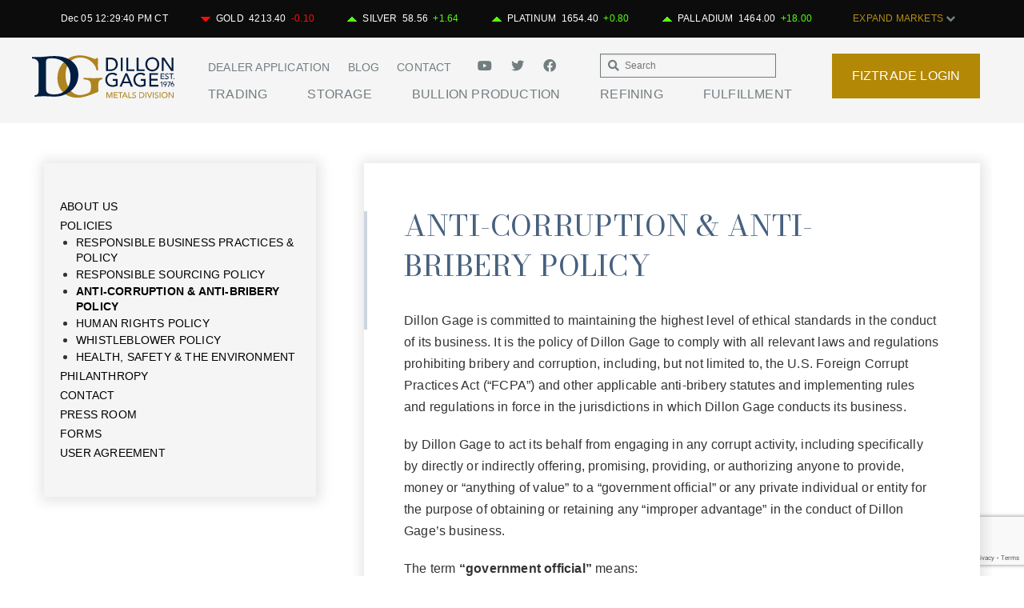

--- FILE ---
content_type: text/html; charset=utf-8
request_url: https://www.google.com/recaptcha/api2/anchor?ar=1&k=6LeMA7sZAAAAAIy36aUMzHrYWSwxzxPgFSE1XMTS&co=aHR0cHM6Ly9kaWxsb25nYWdlLmNvbTo0NDM.&hl=en&v=-PgDGgfmUF0ySmnjMTJjzqak&size=invisible&anchor-ms=20000&execute-ms=15000&cb=7rndez618bdo
body_size: 45761
content:
<!DOCTYPE HTML><html dir="ltr" lang="en"><head><meta http-equiv="Content-Type" content="text/html; charset=UTF-8">
<meta http-equiv="X-UA-Compatible" content="IE=edge">
<title>reCAPTCHA</title>
<style type="text/css">
/* cyrillic-ext */
@font-face {
  font-family: 'Roboto';
  font-style: normal;
  font-weight: 400;
  src: url(//fonts.gstatic.com/s/roboto/v18/KFOmCnqEu92Fr1Mu72xKKTU1Kvnz.woff2) format('woff2');
  unicode-range: U+0460-052F, U+1C80-1C8A, U+20B4, U+2DE0-2DFF, U+A640-A69F, U+FE2E-FE2F;
}
/* cyrillic */
@font-face {
  font-family: 'Roboto';
  font-style: normal;
  font-weight: 400;
  src: url(//fonts.gstatic.com/s/roboto/v18/KFOmCnqEu92Fr1Mu5mxKKTU1Kvnz.woff2) format('woff2');
  unicode-range: U+0301, U+0400-045F, U+0490-0491, U+04B0-04B1, U+2116;
}
/* greek-ext */
@font-face {
  font-family: 'Roboto';
  font-style: normal;
  font-weight: 400;
  src: url(//fonts.gstatic.com/s/roboto/v18/KFOmCnqEu92Fr1Mu7mxKKTU1Kvnz.woff2) format('woff2');
  unicode-range: U+1F00-1FFF;
}
/* greek */
@font-face {
  font-family: 'Roboto';
  font-style: normal;
  font-weight: 400;
  src: url(//fonts.gstatic.com/s/roboto/v18/KFOmCnqEu92Fr1Mu4WxKKTU1Kvnz.woff2) format('woff2');
  unicode-range: U+0370-0377, U+037A-037F, U+0384-038A, U+038C, U+038E-03A1, U+03A3-03FF;
}
/* vietnamese */
@font-face {
  font-family: 'Roboto';
  font-style: normal;
  font-weight: 400;
  src: url(//fonts.gstatic.com/s/roboto/v18/KFOmCnqEu92Fr1Mu7WxKKTU1Kvnz.woff2) format('woff2');
  unicode-range: U+0102-0103, U+0110-0111, U+0128-0129, U+0168-0169, U+01A0-01A1, U+01AF-01B0, U+0300-0301, U+0303-0304, U+0308-0309, U+0323, U+0329, U+1EA0-1EF9, U+20AB;
}
/* latin-ext */
@font-face {
  font-family: 'Roboto';
  font-style: normal;
  font-weight: 400;
  src: url(//fonts.gstatic.com/s/roboto/v18/KFOmCnqEu92Fr1Mu7GxKKTU1Kvnz.woff2) format('woff2');
  unicode-range: U+0100-02BA, U+02BD-02C5, U+02C7-02CC, U+02CE-02D7, U+02DD-02FF, U+0304, U+0308, U+0329, U+1D00-1DBF, U+1E00-1E9F, U+1EF2-1EFF, U+2020, U+20A0-20AB, U+20AD-20C0, U+2113, U+2C60-2C7F, U+A720-A7FF;
}
/* latin */
@font-face {
  font-family: 'Roboto';
  font-style: normal;
  font-weight: 400;
  src: url(//fonts.gstatic.com/s/roboto/v18/KFOmCnqEu92Fr1Mu4mxKKTU1Kg.woff2) format('woff2');
  unicode-range: U+0000-00FF, U+0131, U+0152-0153, U+02BB-02BC, U+02C6, U+02DA, U+02DC, U+0304, U+0308, U+0329, U+2000-206F, U+20AC, U+2122, U+2191, U+2193, U+2212, U+2215, U+FEFF, U+FFFD;
}
/* cyrillic-ext */
@font-face {
  font-family: 'Roboto';
  font-style: normal;
  font-weight: 500;
  src: url(//fonts.gstatic.com/s/roboto/v18/KFOlCnqEu92Fr1MmEU9fCRc4AMP6lbBP.woff2) format('woff2');
  unicode-range: U+0460-052F, U+1C80-1C8A, U+20B4, U+2DE0-2DFF, U+A640-A69F, U+FE2E-FE2F;
}
/* cyrillic */
@font-face {
  font-family: 'Roboto';
  font-style: normal;
  font-weight: 500;
  src: url(//fonts.gstatic.com/s/roboto/v18/KFOlCnqEu92Fr1MmEU9fABc4AMP6lbBP.woff2) format('woff2');
  unicode-range: U+0301, U+0400-045F, U+0490-0491, U+04B0-04B1, U+2116;
}
/* greek-ext */
@font-face {
  font-family: 'Roboto';
  font-style: normal;
  font-weight: 500;
  src: url(//fonts.gstatic.com/s/roboto/v18/KFOlCnqEu92Fr1MmEU9fCBc4AMP6lbBP.woff2) format('woff2');
  unicode-range: U+1F00-1FFF;
}
/* greek */
@font-face {
  font-family: 'Roboto';
  font-style: normal;
  font-weight: 500;
  src: url(//fonts.gstatic.com/s/roboto/v18/KFOlCnqEu92Fr1MmEU9fBxc4AMP6lbBP.woff2) format('woff2');
  unicode-range: U+0370-0377, U+037A-037F, U+0384-038A, U+038C, U+038E-03A1, U+03A3-03FF;
}
/* vietnamese */
@font-face {
  font-family: 'Roboto';
  font-style: normal;
  font-weight: 500;
  src: url(//fonts.gstatic.com/s/roboto/v18/KFOlCnqEu92Fr1MmEU9fCxc4AMP6lbBP.woff2) format('woff2');
  unicode-range: U+0102-0103, U+0110-0111, U+0128-0129, U+0168-0169, U+01A0-01A1, U+01AF-01B0, U+0300-0301, U+0303-0304, U+0308-0309, U+0323, U+0329, U+1EA0-1EF9, U+20AB;
}
/* latin-ext */
@font-face {
  font-family: 'Roboto';
  font-style: normal;
  font-weight: 500;
  src: url(//fonts.gstatic.com/s/roboto/v18/KFOlCnqEu92Fr1MmEU9fChc4AMP6lbBP.woff2) format('woff2');
  unicode-range: U+0100-02BA, U+02BD-02C5, U+02C7-02CC, U+02CE-02D7, U+02DD-02FF, U+0304, U+0308, U+0329, U+1D00-1DBF, U+1E00-1E9F, U+1EF2-1EFF, U+2020, U+20A0-20AB, U+20AD-20C0, U+2113, U+2C60-2C7F, U+A720-A7FF;
}
/* latin */
@font-face {
  font-family: 'Roboto';
  font-style: normal;
  font-weight: 500;
  src: url(//fonts.gstatic.com/s/roboto/v18/KFOlCnqEu92Fr1MmEU9fBBc4AMP6lQ.woff2) format('woff2');
  unicode-range: U+0000-00FF, U+0131, U+0152-0153, U+02BB-02BC, U+02C6, U+02DA, U+02DC, U+0304, U+0308, U+0329, U+2000-206F, U+20AC, U+2122, U+2191, U+2193, U+2212, U+2215, U+FEFF, U+FFFD;
}
/* cyrillic-ext */
@font-face {
  font-family: 'Roboto';
  font-style: normal;
  font-weight: 900;
  src: url(//fonts.gstatic.com/s/roboto/v18/KFOlCnqEu92Fr1MmYUtfCRc4AMP6lbBP.woff2) format('woff2');
  unicode-range: U+0460-052F, U+1C80-1C8A, U+20B4, U+2DE0-2DFF, U+A640-A69F, U+FE2E-FE2F;
}
/* cyrillic */
@font-face {
  font-family: 'Roboto';
  font-style: normal;
  font-weight: 900;
  src: url(//fonts.gstatic.com/s/roboto/v18/KFOlCnqEu92Fr1MmYUtfABc4AMP6lbBP.woff2) format('woff2');
  unicode-range: U+0301, U+0400-045F, U+0490-0491, U+04B0-04B1, U+2116;
}
/* greek-ext */
@font-face {
  font-family: 'Roboto';
  font-style: normal;
  font-weight: 900;
  src: url(//fonts.gstatic.com/s/roboto/v18/KFOlCnqEu92Fr1MmYUtfCBc4AMP6lbBP.woff2) format('woff2');
  unicode-range: U+1F00-1FFF;
}
/* greek */
@font-face {
  font-family: 'Roboto';
  font-style: normal;
  font-weight: 900;
  src: url(//fonts.gstatic.com/s/roboto/v18/KFOlCnqEu92Fr1MmYUtfBxc4AMP6lbBP.woff2) format('woff2');
  unicode-range: U+0370-0377, U+037A-037F, U+0384-038A, U+038C, U+038E-03A1, U+03A3-03FF;
}
/* vietnamese */
@font-face {
  font-family: 'Roboto';
  font-style: normal;
  font-weight: 900;
  src: url(//fonts.gstatic.com/s/roboto/v18/KFOlCnqEu92Fr1MmYUtfCxc4AMP6lbBP.woff2) format('woff2');
  unicode-range: U+0102-0103, U+0110-0111, U+0128-0129, U+0168-0169, U+01A0-01A1, U+01AF-01B0, U+0300-0301, U+0303-0304, U+0308-0309, U+0323, U+0329, U+1EA0-1EF9, U+20AB;
}
/* latin-ext */
@font-face {
  font-family: 'Roboto';
  font-style: normal;
  font-weight: 900;
  src: url(//fonts.gstatic.com/s/roboto/v18/KFOlCnqEu92Fr1MmYUtfChc4AMP6lbBP.woff2) format('woff2');
  unicode-range: U+0100-02BA, U+02BD-02C5, U+02C7-02CC, U+02CE-02D7, U+02DD-02FF, U+0304, U+0308, U+0329, U+1D00-1DBF, U+1E00-1E9F, U+1EF2-1EFF, U+2020, U+20A0-20AB, U+20AD-20C0, U+2113, U+2C60-2C7F, U+A720-A7FF;
}
/* latin */
@font-face {
  font-family: 'Roboto';
  font-style: normal;
  font-weight: 900;
  src: url(//fonts.gstatic.com/s/roboto/v18/KFOlCnqEu92Fr1MmYUtfBBc4AMP6lQ.woff2) format('woff2');
  unicode-range: U+0000-00FF, U+0131, U+0152-0153, U+02BB-02BC, U+02C6, U+02DA, U+02DC, U+0304, U+0308, U+0329, U+2000-206F, U+20AC, U+2122, U+2191, U+2193, U+2212, U+2215, U+FEFF, U+FFFD;
}

</style>
<link rel="stylesheet" type="text/css" href="https://www.gstatic.com/recaptcha/releases/-PgDGgfmUF0ySmnjMTJjzqak/styles__ltr.css">
<script nonce="Ded-GqsaSFlZJfmcAvxBGA" type="text/javascript">window['__recaptcha_api'] = 'https://www.google.com/recaptcha/api2/';</script>
<script type="text/javascript" src="https://www.gstatic.com/recaptcha/releases/-PgDGgfmUF0ySmnjMTJjzqak/recaptcha__en.js" nonce="Ded-GqsaSFlZJfmcAvxBGA">
      
    </script></head>
<body><div id="rc-anchor-alert" class="rc-anchor-alert"></div>
<input type="hidden" id="recaptcha-token" value="[base64]">
<script type="text/javascript" nonce="Ded-GqsaSFlZJfmcAvxBGA">
      recaptcha.anchor.Main.init("[\x22ainput\x22,[\x22bgdata\x22,\x22\x22,\[base64]/[base64]/[base64]/[base64]/[base64]/[base64]/[base64]/[base64]/[base64]/[base64]/[base64]/[base64]/[base64]/[base64]/[base64]\\u003d\\u003d\x22,\[base64]\\u003d\\u003d\x22,\x22al8gwp/CpMOmC8KufcK/W2sEw7DCjyULHBY/wofCmQzDqMKQw47DhX7Ct8OMOTbCq8KIDMKzwqfCpkhtZMKjM8ORcsK/CsOrw5jCtE/[base64]/CisKEwohFwrTDnlvCoCnCsMKgw4BreW9Ye1PCom7CiAjCr8K5wozDtMOPHsOuU8O9wokHJMK/wpBLw4N7woBOwol0O8Ozw7nCpiHClMKgf3cXKsKhwpbDtB5pwoNgRsKNAsOndzLCgXR/LlPCugRxw5YUccKgE8KDw6vDnW3ClQTDusK7ecOSwr7CpW/CjGjCsEPCmh5aKsKkwpvCnCUiwpVfw6zCpXNADU4eBA0wwrjDozbDjcOjSh7CmsO6WBdGwqw9wqN9woFgwr3Dk2gJw7LDvyXCn8OvA3/CsC41wpzClDgHA0TCrAQucMOEW3LCgHEjw4TDqsKkwqgndVbCnWcLM8KsFcOvwoTDowrCuFDDrMOcRMKcw7HCscO7w7VaIR/DuMKCbsKhw6RgKsOdw5sDwqTCm8KOBMKBw4UHw4gRf8OWSWTCs8O+woRdw4zCqsK4w53Dh8O7NgvDnsKHNT/CpV7ClFjClMKtw488esOhbXZfJTBmJ0EAw43CoSEiw4bDqmrDocO8wp8Sw6zCpW4fLT3DuE8YB1PDiBIlw4oPPBnCpcOdwo/CjyxYw5Rfw6DDl8K7wrnCt3HCl8OiwroPwrDCj8O9aMKiEA0Aw7sxBcKzccK/Xi5gWsKkwp/CjC3DmlpYw4pRI8KIw5fDn8OSw55pWMOnw7fCuULCnn8UQ2Q9w6FnAmvClMK9w7F2GChIcWEdwptpw4wAAcKNNi9VwoY4w7tiUCrDvMOxwrpFw4TDjnxOXsOrQUd/SsOVw7/DvsOuKMK3GcOzZcKgw60bNXZOwoJ6C3HCnSfCl8Khw64ywrcqwqsuIU7CpsKoTRYzwrfDsMKCwokVwpfDjsOHw5t9bQ4Xw4gCw5LCl8KXasOBwp9xccK8w4dxOcOIw7ZgLj3CqX/[base64]/[base64]/DpcO4wpbCjsKgVGnCtCcEwobDqiXCi2TCpsKBV8O4w6hGFsKew5FZW8Opw7Fef1Mlw5BswoPCqsKxw7vDqMOBHkwZZsOZwpTCi3rCucOzbMKCwp3DvsOSw6LCqxPDlsOCwp93PcOOFQ47CcOSGm3DinMTe8OGH8O8wp1kOcOUwqnCswkhPVYhw7cDwq/Dv8OvwprClsK+ZS1rZsKkwqYFwp/CqXFdUMK7woTCq8O/FxpbFcOsw5x+w5zCkMK7MWzCnm7CosK4w4Raw7zDm8K3BsOLIBnDr8OZJHvCocOtwofCjcKlwoxow7DCsMKjSMKNZMKPX0rCmcOLRcKywpYSRClow4XDs8OGCWIjRMOzw5owwonCicOVCMKiw7MvwoEuX21lw5ZMw6JMGDZMw7ANwpHCucKkwpvCkMO/KHbDvFXDi8Ofw4wqwrN/woo1w6pDw6Q9wpvDq8O7f8KiYcOzVk4WwojDjsK/wqfCuMKhwpxww4XCu8ObEjsMCsKQesOOM3dewr/CnMOnd8OLQgJPw6PComHCvW5qJ8K0TgZMwofCo8KWw6PDj3RMwpwGw7nDl3vCmBLCqMONwp/[base64]/DsW9MwqRJC1kyTE8Pwrg2wqLCm1h5P8KUw4V8XMKcw6HCpMOkwpLDiy52wqY0w50Gw5l8ahHDvRM8CsKAwrjDnAXDswtDJW3Cm8OVP8Osw7zDr0/CgHlow4I7wpzCuBzDnjjCt8OlO8OFwpIeAErCv8O9P8K/QMKwB8OCbsO8OcKtw4PCgH1Ow6F4UnI/wq9/wpI4NHMZKMKmBcOTw7jDrMKZPVLCnxZHUi/DoC7CnGzClsKaUsKff1fDvStnV8K3wrzDq8K/[base64]/dE0Yw4xYasKKQ8ODw6BzP8OFGz7CgVNRNTrCk8OKD8KpD385dSzDjcO8HkDDrlzCjHDDtmYrwqPDosOpWMOPw5HDgsOcw5TDn1EDw6TCtCvDjXDCgQBdw6wPw7PDr8O/w7fCqMOnYsK8w6nDuMOewrzDvFR3aAjDqcObSsOPwplZemE7wqlMFkLDmcOGw7jChcOVNFrDgz/[base64]/[base64]/TmjDkMOuwo/DiMONw7TDqk7DisK6w4XDrsO1w5gKYVfDuF8Gw4rDocOFD8O6w7zDsz/[base64]/Cn8OmUnNicMOQO8OJwosGwovCvsOzSlBmwp/CinBSwpImB8OacE0bZhMGVMKvw5nCh8OywofClsOvw4ZbwoJ8RRXDosOCXUjClBUfwr58L8K1wrbClMOYw4PDgMOqwpAnwpQaw7HDncKbM8KqwrnDkE5DaCrDncOYw7ROwoogwqo4w6zChjsOHRwHGx9oQMOHUsOfWcO/w5jCqsKvYsKBw51gwo8kwq5yC1jCliglDFnCtFbCoMKvw47CmXYVR8O6w6bDisKRS8O1w4jClUJ7wrrCp0sCw6RFI8K9LWbCj2JwbsOTDMK1XcKcw50/w5gLXcOEw4fCmsOQDHrDlcKJw4TCusKew6Z/[base64]/[base64]/NkLDisOjK8OowpRTw70iw4vDrMKVwq0+wqLDmMOfcMOqw4djw4gwEsOyfSTCpn3CsW5Jw7bCisK4Fg3Cp3o7HGrCk8K4bMO1wq8Hw4/DhMOcfhlXBcOcJGF8RsKmd1TDpgRPw4zCq0FAwrXCuDHDqBo1wrQbwqvDkcO0wqfCjhQ8X8OQQsKZQRVCZBfDqzzCpsOwwpPDlyNLw7XCkMKXE8K9asOtW8ODw6rDnVrChsOLwoVFwplzwr/CnA7CjBlrOcOAw6XCl8KjwqsIPcOMw7vCr8KxCkjDjR/Dv3/Dl1kvK3nDo8Kew5J3fVPCnAhXOQM/[base64]/ClHQqwoomwoPDhUwbwpw6wofCrMOjejLDixnDmXLCpwMHw4zDn0jDvzrDmkfCusKQw5DCol01fsOEwo3DpApJwrDCmyLCpDvCqsKHX8KcfVPCqsONwrrDlGzDjwELwrhfwp/[base64]/V8OyN2vDlyPDjEHDlcOgaGzCrw1rwohQw5LCjMOqD3V8wq85w6fCsjDDhEnDnCzDp8ODd1zCo0kSflklw4RPw5jCj8OHWBVEw643dHF/YQ5MFz7CvcKGwpfDlQ3DoltXbiJ5wobCsGDDlw3Dn8KyOVbCr8KabzDDvcKpPhxYFiptWXJ+GxXCoxV/w6xawoExTcO5ecKSw5fDghpEbsKGfknDrMK/[base64]/Dq2jCnsOdwpEmL8O9wrrCtMKJdiHDqcKeFmnDnmd6woXDhARZw5pGwohxw7dmw4/CnMONFcOjwrR3cj9hRcOew4QRwqo6IxN7MjTCl1zCtmdYw7nDoQU0SGU5wo9Hwo3DscOdDMOPw4rDpsKzO8OZasOXwpUaw5jCumFiwrFkwrJXMMOKw7PCn8O9RgXCosOAwoxQGcO9w7zCqsOEB8KZwog0by7Dq3o/w7HCrSHDjcOyFMOvHzBZw6nCoDMdwrw6UcKDMU/DosKWw4I/wofCj8KrCcOkw5M0acKHI8O/wqQIw65twrrCisOHwr58w6LCocKZw7LDocK6PsKyw6wvQAxUTMKWW3LCgU7CuD7Dr8K2fxQBwqJhw7knwqjCkjZvw63CpcKewoUINMOFwonDijYrwrJ4aV/CoDwGw4BmPB1ydzHDvS1rZUJtw6tIw69Fw5XDk8O9w6vDkiLDhhFXwqvCqiBqaRjChcO0RgEzw5tRbirChMOdwqbDozzDlsKuw6hWw77Dr8KiMMKrw7g2w6/Du8OTBsKbKsKew5nCkQHCgMOWV8K5w5NMw4RDY8Osw7cFwrolw4LDnRHDjEDDmCpGWMKNYsKFAMKUw58TY0MGK8KYaTDCqw5AH8OwwoVdXxovwo3DhlXDmcKtcsOnwoHDhFXDk8O3w7LCiWQnw7LCpFvDh8O+w51ZSsKrFMOewrDCs38KKMKqw6F/IMOkw5xSwq1CPAxUw7/ClsOYwp0cf8O4w5rCnwBHZcOMwrYcN8K2w6JdIMOhwonCvVPCtMOid8O6MHTDnjgLw5LColLDs2Zyw5pRTigoKGdyw4gYPUJQw6rCngVsH8OJcsKACwBKFx/DpcOqwrlMwobCo1YewqHCoyd1DcKdecK/a1vCj23DosKsKcKGwrPDusOHMcKgRMKdHjcEw7dSwpbCh3lPWsOYwogcwpvCkcK4TSjDg8OkwrF+DVTCoD5/woTDtH/[base64]/DkMO1w5zDv8K/UMOWIcOaw4xVwpU/N3ZWZcOYT8OgwpsIJ3VtKhIPdcKuDVtRfyzDucKmwq0gwpoEKBvDhMO/f8OTUcK3wrnDm8KzK3duw7LCtlRmwrFCUMKdTMO1w5rChifCscOob8KVwq5GfjfDvcOfw5VXw48Bw6vCk8ObUcKETyVKHcKLw4LCksOGwoIyXMOsw6PCmsKJRQRtcsO0w4M2wr4vS8OLw44ew60MX8KOw60NwoNHL8OcwqE9w7PDryrCt3bCgMKsw6A/wovDjmLDtklpd8KYw5pCwqPDt8Kfw7bCg1PDjcKsw4dVZA3DjcOPw7vDnEvCk8O8w7DDnhPCt8OqccOCeUo6N0zDiBTCn8KDdcOFGMKvfVNNbiV+w6oRw6HCp8KoLMOpK8Kuw61/QQ5ewqd/FxDDphZ9anbCpBXCrMKjwofDjcOdw510FEjCjsKrw6/DtzoQwqMeUcKbwqbChzHCsA12PMOkw5QpMnIGB8O5M8K1Bi/[base64]/ccOlw7vDp00ECgDCvsKTw6/[base64]/[base64]/bwFhHMOWI8KVEk7DnTNBwqA3w5x4H8K/w7rCl8K/w5/Cv8Olw6lawpdKw5/Dnj3CucOiw4XCvCPCvsKxwqQ2asOyETLCjsOOPsKUbMKQw7TCrj/CtsKgQMOIBGAJwrbDsMKEw74eA8K2w7PCoxbCksKiOcKewp5QwqzCtcOAwojCnCoQw6gZw5bDn8OGGMKsw7DCi8K/[base64]/DssK/wqYbwoLDj0/[base64]/[base64]/XCIrw7dObSTCrVFbFlZ4J8ORfSTCocOBwoDDmBsZDMObViTCphzDqMK/OkhAwpBxMXjClWZ3w5vDlBjDkcKgHzzCpsOtw7g6EsOXK8O9RSjDkRU2wqjDvAPCrcKDw7vDosKMGmFxwq1lw7AtCcKhDcO9wqvCvWVFw43DnzBUw5bDvW/CjmIJw4gvXsOXbMKQwqwhLRTDtAYYNcKrBGvCmsKYw4tlwpB6w54LwqjDqcKdw6rCsVrDq3FuJMO0VmNqT3rDomx/w7vCnATCj8OOERUBw6k8dQUPwoLClcOOC2LCq2cXS8OHFsKRL8KUSMO/w4xvwp3CtnoVPm7Cg1jDlHvDh1ZuR8O/w5dYDsKMY3wpw4zCusKdIAZ4KsOZe8OfwqbChXzCgg4IJSBywpzCnRTDi0fDq0tdWTB1w63Chm/DrsO7w5Aqw6dmb3xSw54tE0VUG8OKwpcfw6oCw6F9wqfDpcKLw7rDgTTDm3rDm8KmamlxYWDCssORwqPCkmDDly10WBnDjMO5YcOPw6hEZsKrw7bDiMKQdsKqcsO3wrsowoZkw5RawqHCnVrChnIyasKQw7VUw5k7DwVuwqwsw7bDosKNw4vDu3h4JsKgw5/CtEljw4jDpMKzd8KBVFPCiwTDvgHCgMKofkDDuMOyWcKbw6x2SgAUUBbDq8O/Q23CiV1gf2h8KQ/CnEHCosOyL8ODKsOQd2XDrx7CthXDlEtfwoola8OYZsOuw6/Co3cFFCvCqcKdazMfw7stw7kmw5ljYgolw6ghP37ClBLCgGB9wqPCv8KpwrxJw6zDosOhO1k6V8OALMO/wrhcTMOiw5RQJ1QSw5fCqAoSfcOeasKZOcO4wo8QTsKtw5HCuj0tGwcsYcO4AcKyw6wPL0HDuVI5d8OGwr7DiQDDnxFXwr7DuD/CuMKiw67DgTAzZ3lRSMO5wqEKC8K3wq3DsMO4woLDrhsuw7RNcnpeN8OQwpHCl2g1WsKQwr3Dl212TT3CmhZFeMOfIcKASTnDrsOgaMKWwr4zwrbDtDnDoCJYHgVjDVPCu8O1V23DoMK8JMK/OmVjH8OCw7VJYsKbw7Baw5/Cmx7Cm8K9THrCuD7CoVrDosKgwoYoQ8KzwoTCrMODKcOOw7/[base64]/CmMOfTsKQwr3DqAHDiMK6ccK0D1N4VAF/K8KgwqzCknHCg8OBEMOQw4jCg17Dp8KEwpUdwrcRw7cZFsKkBATCuMKGw5PCjsOpw7YxwrMAGATCpV86XsOvw4PCt33DjsOoUcOydcKtw7p4w63DsyrDvm9wZcKGQMOHCWY1PsK+YMK8wroxN8OfdiDDlcOZw6/DkMKeT2fDjBIrFMKudlLCi8KdwpQnw7ZcCwsrf8OqK8KZw6/ChsOfw4nClsKnw4rCs3bCtsKkw5BZQyTCuGzDpsKiLMOIw6XDrXtHw6rDpxckwrLCoXzCsxI8ccKywo8mw4xzw4LCn8Obw47ColZWYDrDsMOKPlhkVsKuw4UCG0TCusOAwo7CrDRtw4FvfFs/wp0Ew7bCo8Kyw6wlwrTDkcK0wrpNwpJhw7QadxzDmjpJFidvw7RlRCh4LsKfwpnDnFMqYkZkwqTDrMKDcV4BH0E3wrfDkcKaw67Ct8OxwoYzw5HCnsOqwq5QXsKmw5HDt8KVwrfCq1d8w4TCnMOebsOvJcKRw5rDusOEVcOCWgkqFjnDlAMAw4wmwr/DglLCuhjCt8OUwobDoSzDt8O3GAXDrEl7wqA9PsO1JEPDgwbCqmgVCsObFyTCjDNqw4PCoSlJw7rCjy3CondCwrIFa0QpwoIRwot0WnLCtEV4Z8O/[base64]/PsObYmvDhVZ9F0Zfw5FBfMKhe1bDo3nDlAZvaEPDm8KBwoZMRVrCrgPDukHDj8K2OcOaWcOYwqdhGMK3dMKJw6ALwqXDiQRQwrgCTMOKwqTChMOvH8O0ZMOhQRHCpMKlVsONw5VHw7N/[base64]/Ds1NISMKiw49yw5RIw4hfWsKEw53DksKKwoM6ZcOgcFXDiBnCsMOZworDtgzCvmfDg8Knw7TCkwDDiAHDiC/DgsKEwoTClcOsSMKnwqE5IcOOSMK8PMOCAMKQw4w4wrgEw4DDqMKawoR9N8KUw6fDo2BrPMKSw59nwqERw7Fdw7JWfsKFK8O1J8OxcgkKOUZeXi7CrQ/Ds8KEVcOLwqFdMAodKsKEwpbCuiTChAR1OsO7w6jDmcORwoXDkcKrEcK/w6DCsnzDp8OWwrjDrjU/e8O3wqJUwrQFwqBnwpsbwpVPwqN5WEZZCsOTTMK6w7wRQcKNw7jCq8KRw6/DvcKJO8KSGB/Co8K2ADUOCcKjISHDi8KsP8KINCxWMMOkP3gVwprDrRYcdMKewqM1w4bCl8OSwqDDtcK7wpjChSXCqUjCtcKSCi5daz8nwo3CsWPDll/[base64]/w5PDghk2wp4vw67Cv1wowp86XMKrBcOTwo/DkzUnw5zCgsOLdsOZwpFvw5wJwoHCpxY7PF3Cv2/CsMKow6DCql/[base64]/Ch3Flw7h4w4/CgHPCrhg7w4DCmBPDl8KcwqEBYsKzw77DnWjCjDzDusKKwoF3SXsmwo4aw7IeLMK7AMOWwqDCsg/CgXjCvMKGRDx2ZsKuwqjDu8KmwrDDucK3EjMeGx/DiCvDtMKMQm4vJ8KuZcOmw7nDhcONbsKdw5YKfMKww6ddH8ONwqLClA9ew67CrcKEa8OYwqI6w4okworCucKLR8OOwoQbw4/[base64]/[base64]/[base64]/J8KAYmrCnsObwpzCrsKPwrdaPnAkBU4AeS5GbsO4w5IAAivCm8O/MMKpw5Q5JArDnAXCsgDCucKnw5PCgFFmWlcMw7hnMgbCji5VwrwKA8Kcw6jDnUvCmMO8w5lqwrTDqsK2TcKteljCjcOmw5vDj8OodMOcw5/ClcK5wo03wqVlwq1RwofDisOzw5cDw5TDksKZw7/DiSJMCMK3SMKheEfDpkU0w5HCiHwjw4XDuQlJw4RFw4DCjlvDv0hJVMKPwopPJcOFG8KPHsKVwpoHw7bClTTCi8OpHBc8PA3DoWXCsWRMwox4b8OPRX13R8KjwqvCikx1woxNwp3CtC9Pw7DDs0cZXgTCnMObwqAFWcOEw6bCqMODw7JzGlPDtEtJBjYhKcO/[base64]/CsMOHEAkcfcKhPTXDsjDDhMOPE0nCmDIYD8K8w6fCqMKidMKIw6/CnxxrwpNswqtNG2HCrsOrA8K2wrd7EmNIFDdKDMKCKiZuFgfDgjxxPgp8wqzClQXCi8KCw7jDm8OPw5wtJDbClsKww7Q/YWTDvsOzXEZ0wqsKVD5EOMOZwofDrsKFw7F/w64xYTjCmFJwJ8KMw6F8R8Kuw7Y8wotoSsKywp9wIA0ywqZ7YMKNwpd8wq/CgMObEkzDkMOXZyomw6cfw5JxXAvCnMOrMFPDmy06MhoeVg02woxAYhzDkxXDkMKNU3VwAsKTYcKuwoF5STvDgX/CtnQdw4YHdVHDtcO9wpvDphfDtcOaeMOhw7IrDzpbP0nDlD1Uwp3Dj8O8PhTDksKOMwxzHcOfw7jDq8KmwqzCmRDCssOzNmHCmsK4w7wVw7zCsx/DgMKdNcK8w41lB38cw5bCg1JJMDrDkiETdDIow7E/wrbDl8Oyw4EqKGAlCRF5w4zDrRrDs30SCsOMFSrDlsKqZjDDgETDjMOcTDJBV8K+w4/[base64]/Csygcw4vDlGZGw7ZoLCFiw6PCs8ONHEbDncKEEcOETcK/bMODw7nCvHHDl8K8HcO7FVjDtwjCnMOnw67ChSVEcMOMwq5bOnJNUAnCnl87ecKVw45WwoMvMVPCqkDCnWwdwr1Jw5fDlMOrw5nCvMOQZAcAwpI3ecKyXHopGC/CqGwbViRTw4k9RkdNfV1/[base64]/CsgPClsOgwozDm31vXXvCgsObw6XCiMOtwrjCoxJawqvDp8O/wqFjw7M1woQhQ04vw6LDt8KWCyrCuMO/fy/CiRnCkcOHHhNrwrkgw4kcw699wojDgCsJwoEPEcKqwrMEw6LCiV1rHcOVwr3Cu8OTJ8O3RhFHcn4/SzfCncOPTsO5MMOew4s2ZsOABcO2QcKsV8KQwqzCnTDDhj1QWRvCpcK+dDHDiMOJw7fCncOFcAHDrMOQUgRyVgjDoEADwo7Ci8K0ZsO4HsKBw7rDoVrDnWVfw6DDi8KODgzCu0ciUzjCqWQCH2FWQHjCkWNcwoUwwqIEdi5Nwo5tFsKQfMKKC8O2w6HCqcKzwo/CuX/Dnh51w6hdw5AiMjvCtFfCpWUDO8OAw4IUflPCnMKCZ8KfJMKhX8K+TMOPw4TDhXXCmVLDvmkyGMK3OMO/[base64]/w5LDgcKPBDVUw5TCtF3CkgTDgMKpITg9wq/CoUA4w7jDrydIWEbDr8OcwqwtwrnCtcKIwpQHwoYwEMO3w7vDiVTChsO4w7nCucOJwrMYw69TJBfDpDtfw5RIw5FlKgbCuQpsGsO5SkkFdwXChsKpwr/[base64]/WMOSw6bChsKmKjFIwpYpwovChTc1f2/[base64]/Dq3PCnsOSKMOrwpLDqMO2w5wUwqhbw4Q4bSjCh8KyasObAcKQfnrDvgTDrsKdw4/CrEcNwq0CwojDgcOZwrldwo7Cu8KbecKGXsKkYsKGQHXDvVZ3wpLDg35OTBnCtMOpRGdkPcOAc8Kzw652ZlDDksKsB8OkcyjDiXrCiMKTw5fCuWdkwoo9wpxdwoTDlgbCgsKkMAgMwq0cwprDtcKWw7bCjsO8woN3wojDjMKfw6/[base64]/CtcOdwoXCjcKEw5nCh8OFbcKhwo4Nwo51P8KDw5pywqDDtiBcWHJTwqNVwp5fUR5nUMKfwoDDlsKdwqnCjBTDv19mCMKIJMOXVsO5wq7Dm8KGdwfCo2N+Ew7DkMO2GcOxJ0YleMOiGFbDk8OzBMK6wojCkcOtKMK1w5HDqX3CkBTCnW3CncO+w5PDvcK/[base64]/UiPDn8K3QnJse8K4SSVqw6lUegfCgMKzJMOmUzvDqSvCtVgNbsOewp07CgANJgHDtMOdDSrCl8ONwrhdecKuwozDt8O2TsOLfsONwrzCu8KBw47Dvhhqw7PCmsKgbMKGdMOxVMKuJFHCt2rDp8OMDsO/QjgZw55EwrLCvGrDiFYXQsKUGmHCnXhawr0vFWnCugXDsFTCp1nDmsO6wqTDi8OvwobChDLDs3LCl8OFwrV0YcOrw7sJwrLCrntowoBIKzLDpXzDpMKGwqMnIkzCqm/[base64]/[base64]/Cnx7DhE7Dvl3CmMK4w48mPAvCtQXCgxHCi8KGM8Oew5BTwqMFTcKbS09/wplWSgVtwq3CgsOKMcKNFy/DlTTDtMOvw6rCgwB4wrXDi3fDr3ohPiDDqXV/TD/Dk8K1P8OTwpVJw6kjw75cZi9aU23CrcKDwrDCo35awqfCtxnDgk/DncKlw5cJGXQtXMKxw7zDnsKWYsOtw5NLwrgbw4RcQcKpwrR+woUZwqdBGMOhBSV5csKFw6gWwpvDlMOywrsew4jDrSjDijPCv8OHWW88GMOrbcOpOk8rwqd/[base64]/DtsKiPMK+w6XDncOQCcKLw4/CpMOEw61jw5EzAcK4w4QLwpMFEmdxQVJQPMK9Ym/[base64]/DoijDuArClHHCusObKTjCmE/CkcKBw6wiwpjDrS4tworDkMOmdsK1XVVPdH0Xw4doc8OYwrbDqU13K8ONwrwjw7E+PXHCjRljcnt/MBHCrWdnSDrDlwDCg11kw6/[base64]/ViPDvmF9w7TDkiRNwrNqCVrCpsKQw4TDpMO5Q1nDvA7DmMKlFsOtMUcNwrzDjMKUwpvDr0ISUsKpDcOewp7Ci1/CnTjDqUrCoDzClCVnBsKkYgBkETAcwqxaQ8OIw6EEW8KBaEgwTkHCnR7ChsKsch7CmBlCNsK9DTLDjsKYCTXDsMObdsOSdAkgw6fDgMO/[base64]/[base64]/a0zCt3Zqw7JWP0bDn8ORK8Okwp/Cm2/DjsOEw57Cp8O1GSozwrLCvsOywrt9wppSBsOJNMOKacO2w6BrwrLDuT/CsMOvAzrCnG/CqMKHZAPCmMOHGMOxw7TChcOMwr8iwo90ZzTDn8OFJz8+wrbCkSzCkhrDghEfKi8VwpvDt1J4D0DDmkTDoMOGaC1Qw4NXNi4bXMKEDMOiHFXCm1vDi8Kyw44awp4eWVJ6w4Aew4bCu0fCkVkfAcOoIWYZwrVMYMODFsObw7DCqxscw65WwpjCpmDCqkDDkMO/H33DnnjCh1tNwrgRei/[base64]/[base64]/Cn8KeERo3w4LDji1Dw4rDoAVadi5+w4pWwqtQNsKnHmfCvgzDicKiwovDsQplw5rCmsKWw6DCsMKEQMO/SDHCpcOLwqPDgMOjw6ZTw6TCmik+KG1rw7bCvsKlBBlnM8Knw74YfUPCv8KwFlzClh9Rwrcpw5R/w7JhPjEcw5nDtcKGHTXDnCgQwq7DpggtXsKJw5rCo8Khw4REwp90SMKfDVrCojbDrnUjVMKnwpQaw5rDuTJmwqxDZ8Krw5rCgsK/DijDhFJFwr/CmGxCwpVrR3fDoTjCncKiw4TDhkzDnRLDpQ8nbMOnw47DicKtw6fCrXw+w57CpMKPagXCi8Klw4rCpMOdCx8hwrrDiS5KMX8zw7DDucOPwqDDo0hpLFbDgUbDgMK/X8OePWJswrDCscKRGcONwqZ/w58+w7vCpU7CoFIgPgLDhcKTesK0woAdw5XDq2XCg1YNw5LCjlXClsOxe3EeFlFERWDDo3R8w7TDp2PDrsOsw57DuhbDlsOWb8KIwp7Cq8OgFsOyExDDmysie8OAXwbCtsK1RcKsJ8Orw5rCisK5w48WwprCnhbDhAhpJmxoYB/Dhx3DrcOPBsOmw4rCoMKFwpbCq8O+wopzbnwbZhotXmo/e8OXw5TCglLDs2s/w6Q4w4zDqcKZw4Y0w4XCocK3UwYiw4YvPsOSbQTDmsK4HcOqP25pw7bDkVHDt8O/aDoWQcOJwrDDujoPwoHCpcOgw4BTwrrCpQZ7JMKWSMObQmvDi8Kze0F/wo0UXMOsGmPDmHt1wpsTwrs0w4tyGB/CvBDCs3PDtwbDvm/DgsORDnoocjphwr3CtEEcw4bCssOhw607wonDrMOKbmQswrYwwqhQYsKHLlHConjDmcKETkBKImzDjcKYfz3Cu3odw4MCw7c0IwMTYWrCtsKFSH7Cr8KVbcKzQ8OXwoN/[base64]/CmsOAw5FIw6NGa8ONwqTDgBHCj8Kuw47DpMO+YcOBcgvDhVbCpTHDi8OYwofDtsO6wppAwp8Uwq/DhUrCp8KtwrHCgVvCv8KqC1Esw4ZPw6VsS8KVw6cOYMK2w5zDigzDvHXDiyoFwpZkw5TDjSrDlMKDW8KEwrLCn8K2w6hIPgrCkFNFw4V8w4xtwphQwrl6AcK6RBPCtMOSw4LCgcK/[base64]/wojCjsKQemjCq8KRaGjCgsKjR8K+wpE5IhnChcKjwrDDv8O1dMKWwrAhw754Cgk/NXBvw6jDocOscF9fN8O0w4rCksO8wrM/wrfDgV9tN8Osw5x9NETCksKqw7XDqV7DlCHDr8K/w5dQdx1aw5c6w7HDncKkw7lgwo/Dgh5kw4/[base64]/Ct0NIIB3CnWDCox0Pw6DCjjzDqMKWw7HCnDwgSsKrT2UuTMOkH8OKwo/Dl8O7w651w6bCksOJRlHDlgkfwpPClUZ6f8Omwp5WwrnCkgTCjUYHLDckwqfDhMOOw4NuwqIlw4zCnsKlFDHCscK/wro4wpsqGMOAXQvCt8OiwpvCqcOVwrjDuX0Nw7nDsS0wwqVLAB3CpcOcIC9EewATE8O9Z8OkM3t4AMKQw7TCo2hrwpUfH1PDv2ldw6LDsVnDscKDfQBYw5/CoVVqw6TCuh9NT2nDpi/DnxLClMOxw7vDrcOZTCPDrwnDicKbGhNIwojCsSoNw6xiSsKTGMOVaQxSwpBaQcK7CUs/wqoowqXDr8K3PMOIdhvCoyTCslTDoUTDvsONw6fDg8Odwrx+P8O9OA53OElYWFnDjVrDmHTDil7CkWIUG8KJHsKAwonCjjDDpmDDp8KzQhPDrsKMfsOdw4vDqMOjTcKjLMO1w4UbMxoIw5XDiCHCvsK4w7DCjRPCjnjDljdZw6/CsMO+wpEXYMORw6bCsjTDp8OQMRrCqsKPwrsnBgxeFsK1HWZIw6B4eMOXwp/[base64]/[base64]/CssKSFMKeUzrCosKFw6/CicK0wrrDsMKzwrzCgB3DnsKXwrgSwqHCisKOVFXCgB5+Z8KKwoXDtcOkwqQDw7FiXsOYw5dQH8OjGsOkwoTDkCoMwp/[base64]/[base64]/[base64]/DjcKke0bDlBI7PxbDkjHDn8OTw7oaRhVrM8Orw6PCrXABwonDjsOOwqkqwpNkw59UwpZjb8KfwpjCvsOcwqkHKQ1xd8KzcGrCo8K7FsKVw5tvw5YBw40OQFgOwqLCtsOQw4XDoQkLw7wiw4Rwwrwtw47Cq1DChRTCrsKLTQnCmcOJf2/CtcKvMHTDosKWbnsoIVV/[base64]/FXw5w5zDmxbDs8Oiw5fDrsOSW8O3w586YQdqwrF1A1l4AD9LPcOxPB/DncK3bBIgwo8Kw4nDqcODUMKwQhfCknFtw50HIFrCsmIRdsO6wrbDqEfCuUI/eMOSdUxbwo/DjX4swoI3QMKQwrvCnMKuDsKFw53ClXDDt3Eaw4FGwpXDlsOfwqh5AMKkw7PDicKvw64JJsKNcsOdKhvCmBrCt8OXw4BhY8OsH8KPwrsRIcKOw7HCoHkqwrzDtBvDulgQEC5zwowJP8K9w6LDvmrCjcO4wpvDkgYgDcOTW8KOMXvCphvCiCZpDwfCgQ1/EsOeUCnCv8Kbw45LClHDlGLDhwPCssOJM8KwE8Kaw4DDkcO4wqgoAV1OwqrCt8OCI8OaCRkfwoZJ\x22],null,[\x22conf\x22,null,\x226LeMA7sZAAAAAIy36aUMzHrYWSwxzxPgFSE1XMTS\x22,0,null,null,null,0,[21,125,63,73,95,87,41,43,42,83,102,105,109,121],[3248700,183],0,null,null,null,null,0,null,0,null,700,1,null,0,\[base64]/tzcYADoGZWF6dTZkEg4Iiv2INxgAOgVNZklJNBoZCAMSFR0U8JfjNw7/vqUGGcSdCRmc4owCGQ\\u003d\\u003d\x22,0,0,null,null,1,null,0,1],\x22https://dillongage.com:443\x22,null,[3,1,1],null,null,null,1,3600,[\x22https://www.google.com/intl/en/policies/privacy/\x22,\x22https://www.google.com/intl/en/policies/terms/\x22],\x22K2naKh1+lxG3WCY+Ngs88Dp7STMgZWbzGKDKK0w3lAM\\u003d\x22,1,0,null,1,1764962978934,0,0,[129,110,148,99,202],null,[187,165],\x22RC-aLA6JMlQWMmnpQ\x22,null,null,null,null,null,\x220dAFcWeA4r6gpcGuqPIycot98_R3qfz1LJtPM5_sKGYMjNNCGNHU1QlzTs-yl7GgCs9SMjxxUn5AX8Ww6sygpc6CvXCdSsovVHcg\x22,1765045778913]");
    </script></body></html>

--- FILE ---
content_type: text/html; charset=utf-8
request_url: https://connect.fiztrade.com/FizServices/SpotPriceWithParms/3387-0a44c1c5b6ec48cdf32e0bede257f6e0
body_size: 777
content:


<script>
    $('#goldSpot').html(" <img src='https://dillongage.com/wp-content/uploads/2020/11/price-arrow-down.gif'  /> <span>GOLD&nbsp;&nbsp;4213.40&nbsp;&nbsp;</span><span style='color:#ff0000'> -0.10</span> ");
    $('#silverSpot').html(" <img src='https://dillongage.com/wp-content/uploads/2020/11/price-arrow-up.gif' /> <span>SILVER&nbsp;&nbsp;58.56&nbsp;&nbsp;</span><span style='color:#4cff00'> +1.64</span> ");
    $('#platinumSpot').html(" <img src='https://dillongage.com/wp-content/uploads/2020/11/price-arrow-up.gif'  /> <span>PLATINUM&nbsp;&nbsp;1654.40&nbsp;&nbsp;</span><span style='color:#4cff00'> +0.80</span> ");
    $('#palladiumSpot').html(" <img src='https://dillongage.com/wp-content/uploads/2020/11/price-arrow-up.gif' /> <span>PALLADIUM&nbsp;&nbsp;1464.00&nbsp;&nbsp;</span><span style='color:#4cff00'> +18.00</span> ");
    $('#spotTimestamp').html('Dec 05 12:29:40 PM CT');


</script>





--- FILE ---
content_type: text/html; charset=utf-8
request_url: https://connect.fiztrade.com/FizServices/SpotPriceWithParms/3387-0a44c1c5b6ec48cdf32e0bede257f6e0
body_size: 777
content:


<script>
    $('#goldSpot').html(" <img src='https://dillongage.com/wp-content/uploads/2020/11/price-arrow-down.gif'  /> <span>GOLD&nbsp;&nbsp;4213.40&nbsp;&nbsp;</span><span style='color:#ff0000'> -0.10</span> ");
    $('#silverSpot').html(" <img src='https://dillongage.com/wp-content/uploads/2020/11/price-arrow-up.gif' /> <span>SILVER&nbsp;&nbsp;58.56&nbsp;&nbsp;</span><span style='color:#4cff00'> +1.64</span> ");
    $('#platinumSpot').html(" <img src='https://dillongage.com/wp-content/uploads/2020/11/price-arrow-up.gif'  /> <span>PLATINUM&nbsp;&nbsp;1654.40&nbsp;&nbsp;</span><span style='color:#4cff00'> +0.80</span> ");
    $('#palladiumSpot').html(" <img src='https://dillongage.com/wp-content/uploads/2020/11/price-arrow-up.gif' /> <span>PALLADIUM&nbsp;&nbsp;1464.00&nbsp;&nbsp;</span><span style='color:#4cff00'> +18.00</span> ");
    $('#spotTimestamp').html('Dec 05 12:29:40 PM CT');


</script>





--- FILE ---
content_type: image/svg+xml
request_url: https://prdfizimages.blob.core.windows.net/release/dg-logo.svg
body_size: 14641
content:
<?xml version="1.0" encoding="utf-8"?>
<!-- Generator: Adobe Illustrator 23.0.1, SVG Export Plug-In . SVG Version: 6.00 Build 0)  -->
<svg version="1.1" id="Layer_1" xmlns="http://www.w3.org/2000/svg" xmlns:xlink="http://www.w3.org/1999/xlink" x="0px" y="0px"
	 viewBox="0 0 200.9 75.5" style="enable-background:new 0 0 200.9 75.5;" xml:space="preserve">
<style type="text/css">
	.st0{display:none;}
	.st1{clip-path:url(#SVGID_2_);}
	.st2{clip-path:url(#SVGID_4_);fill:#011E41;}
	.st3{clip-path:url(#SVGID_4_);fill:#AE841F;}
</style>
<image style="display:none;overflow:visible;" width="500" height="149" xlink:href="DGlogo.png"  transform="matrix(0.5794 0 0 0.5794 4.0044 4.0528)">
</image>
<g id="YqHCKB.tif" class="st0">
	
		<image style="display:inline;overflow:visible;" width="200" height="60" id="Layer_1_1_" xlink:href="5E673EEE51D3C08D.png"  transform="matrix(1.4634 0 0 1.4634 3.4709 2.3459)">
	</image>
</g>
<g>
	<g>
		<defs>
			<rect id="SVGID_1_" x="-34.3" y="-24.6" width="272.7" height="124.2"/>
		</defs>
		<clipPath id="SVGID_2_">
			<use xlink:href="#SVGID_1_"  style="overflow:visible;"/>
		</clipPath>
		<g class="st1">
			<defs>
				<rect id="SVGID_3_" x="-34.3" y="-24.6" width="272.7" height="124.2"/>
			</defs>
			<clipPath id="SVGID_4_">
				<use xlink:href="#SVGID_3_"  style="overflow:visible;"/>
			</clipPath>
			<path class="st2" d="M103.4,9.9h6.5c1.3,0,2.5,0.1,3.5,0.4c1,0.3,1.9,0.7,2.6,1.2c0.7,0.5,1.3,1.1,1.8,1.7c0.5,0.7,0.9,1.3,1.1,2
				c0.3,0.7,0.5,1.4,0.6,2.1c0.1,0.7,0.2,1.3,0.2,1.9c0,1.2-0.2,2.4-0.7,3.5c-0.4,1.1-1.1,2.1-2,3c-0.9,0.9-1.9,1.6-3.2,2.1
				c-1.3,0.5-2.8,0.8-4.4,0.8h-6.1V9.9z M105.9,26.3h3.2c1.1,0,2.1-0.1,3.1-0.4c1-0.3,1.8-0.7,2.5-1.3c0.7-0.6,1.3-1.3,1.7-2.2
				c0.4-0.9,0.6-1.9,0.6-3.1c0-0.6-0.1-1.3-0.3-2.1c-0.2-0.8-0.6-1.6-1.1-2.3c-0.5-0.7-1.3-1.3-2.2-1.8c-1-0.5-2.2-0.8-3.7-0.8h-3.8
				V26.3z"/>
			<rect x="123.9" y="9.9" class="st2" width="2.5" height="18.7"/>
			<polygon class="st2" points="131.8,9.9 134.3,9.9 134.3,26.3 142.9,26.3 142.9,28.6 131.8,28.6 			"/>
			<polygon class="st2" points="146,9.9 148.6,9.9 148.6,26.3 157.1,26.3 157.1,28.6 146,28.6 			"/>
			<path class="st2" d="M167.8,29.1c-1.4,0-2.7-0.2-3.9-0.8c-1.2-0.5-2.2-1.2-3.1-2.1c-0.9-0.9-1.5-1.9-2-3.1
				c-0.5-1.2-0.7-2.5-0.7-3.9c0-1.4,0.2-2.7,0.7-3.9c0.5-1.2,1.2-2.2,2-3.1c0.9-0.9,1.9-1.6,3.1-2.1c1.2-0.5,2.5-0.8,3.9-0.8
				c1.4,0,2.7,0.3,3.9,0.8c1.2,0.5,2.2,1.2,3.1,2.1c0.9,0.9,1.5,1.9,2,3.1c0.5,1.2,0.7,2.5,0.7,3.9c0,1.4-0.2,2.7-0.7,3.9
				c-0.5,1.2-1.2,2.2-2,3.1c-0.9,0.9-1.9,1.6-3.1,2.1C170.5,28.9,169.2,29.1,167.8,29.1 M167.8,26.7c1.1,0,2-0.2,2.9-0.6
				c0.9-0.4,1.6-0.9,2.2-1.6c0.6-0.7,1.1-1.5,1.4-2.4c0.3-0.9,0.5-1.9,0.5-2.9c0-1-0.2-2-0.5-2.9c-0.3-0.9-0.8-1.7-1.4-2.4
				c-0.6-0.7-1.4-1.2-2.2-1.6c-0.9-0.4-1.8-0.6-2.9-0.6s-2,0.2-2.9,0.6c-0.9,0.4-1.6,0.9-2.2,1.6c-0.6,0.7-1.1,1.5-1.4,2.4
				c-0.3,0.9-0.5,1.9-0.5,2.9c0,1,0.2,2,0.5,2.9c0.3,0.9,0.8,1.7,1.4,2.4c0.6,0.7,1.4,1.2,2.2,1.6C165.7,26.5,166.7,26.7,167.8,26.7
				"/>
			<polygon class="st2" points="181.2,9.9 184.5,9.9 194.8,25.3 194.9,25.3 194.9,9.9 197.4,9.9 197.4,28.6 194.2,28.6 183.8,13.3 
				183.7,13.3 183.7,28.6 181.2,28.6 			"/>
			<path class="st2" d="M119.4,39.7V49c-0.5,0.3-1,0.5-1.6,0.7c-0.6,0.2-1.2,0.4-1.8,0.5c-0.6,0.2-1.3,0.3-1.9,0.3
				c-0.6,0.1-1.2,0.1-1.8,0.1c-1.6,0-3-0.3-4.2-0.8c-1.2-0.5-2.3-1.2-3.1-2.1c-0.9-0.9-1.5-1.9-2-3.1c-0.4-1.2-0.7-2.4-0.7-3.8
				c0-1.4,0.2-2.7,0.7-3.9c0.5-1.2,1.2-2.2,2-3.1c0.9-0.9,1.9-1.6,3.1-2.1c1.2-0.5,2.5-0.8,3.9-0.8c1.7,0,3.1,0.2,4.2,0.6
				c1.1,0.4,2,1,2.7,1.8l-1.8,1.9c-0.8-0.7-1.6-1.3-2.5-1.5c-0.9-0.3-1.8-0.4-2.7-0.4c-1.1,0-2,0.2-2.9,0.6
				c-0.9,0.4-1.6,0.9-2.2,1.6c-0.6,0.7-1.1,1.5-1.4,2.4c-0.3,0.9-0.5,1.9-0.5,2.9c0,1.1,0.2,2,0.6,2.9c0.4,0.9,0.9,1.7,1.5,2.4
				c0.7,0.7,1.4,1.2,2.3,1.6c0.9,0.4,1.8,0.6,2.9,0.6c0.9,0,1.7-0.1,2.6-0.3c0.8-0.2,1.5-0.4,2-0.7v-5.2h-4.1v-2.4H119.4z"/>
			<path class="st2" d="M130.5,31.5h2.3l8,18.7h-3l-1.9-4.6H127l-1.8,4.6h-3L130.5,31.5z M135,43.4l-3.5-8.6h-0.1l-3.5,8.6H135z"/>
			<path class="st2" d="M158.6,39.7V49c-0.5,0.3-1,0.5-1.6,0.7c-0.6,0.2-1.2,0.4-1.8,0.5c-0.6,0.2-1.3,0.3-1.9,0.3
				c-0.6,0.1-1.2,0.1-1.8,0.1c-1.6,0-3-0.3-4.2-0.8c-1.2-0.5-2.3-1.2-3.1-2.1c-0.9-0.9-1.5-1.9-2-3.1c-0.4-1.2-0.7-2.4-0.7-3.8
				c0-1.4,0.2-2.7,0.7-3.9c0.5-1.2,1.2-2.2,2-3.1c0.9-0.9,1.9-1.6,3.1-2.1c1.2-0.5,2.5-0.8,3.9-0.8c1.7,0,3.1,0.2,4.2,0.6
				c1.1,0.4,2,1,2.7,1.8l-1.8,1.9c-0.8-0.7-1.6-1.3-2.5-1.5c-0.9-0.3-1.8-0.4-2.7-0.4c-1.1,0-2,0.2-2.9,0.6
				c-0.9,0.4-1.6,0.9-2.2,1.6c-0.6,0.7-1.1,1.5-1.4,2.4c-0.3,0.9-0.5,1.9-0.5,2.9c0,1.1,0.2,2,0.6,2.9c0.4,0.9,0.9,1.7,1.5,2.4
				c0.6,0.7,1.4,1.2,2.3,1.6c0.9,0.4,1.8,0.6,2.9,0.6c0.9,0,1.7-0.1,2.5-0.3c0.8-0.2,1.5-0.4,2-0.7v-5.2h-4.1v-2.4H158.6z"/>
			<polygon class="st2" points="163.7,31.5 175.8,31.5 175.8,33.9 166.3,33.9 166.3,39.5 175.2,39.5 175.2,41.8 166.3,41.8 
				166.3,47.8 176.3,47.8 176.3,50.2 163.7,50.2 			"/>
			<path class="st3" d="M66.9,6.7c5.1,0,11,1.3,17.8,4c1.7,0.7,2.8,1,3.3,1c0.4,0,0.8-0.1,1.1-0.4l0.5-0.4c0.3-0.3,0.7-0.4,1.1-0.5
				c0.9,0,1.4,0.5,1.4,1.5l0,2.9l-0.2,5.7l0.1,3c0.1,0.7,0.2,1.5,0.3,2.4c0,0.3,0,0.6,0,0.7c0,0.9-0.5,1.3-1.4,1.2
				c-0.6,0-1.1-0.6-1.3-1.7c-0.6-3.3-2.5-6.6-5.8-9.7C79.3,12,73.8,9.7,67.3,9.7c-6.2,0-11.2,2.2-14.9,6.7
				c-3.7,4.4-5.6,10.3-5.6,17.7c0,7.9,1.9,14.5,5.8,19.9c3.8,5.4,8.6,8.1,14.2,8.1c1.7,0,3.8-0.3,6.4-1c2.6-0.7,4.5-1.4,5.9-2.2
				c1.2-0.7,2.1-1.8,2.5-3.1c0.5-1.4,0.7-3.5,0.7-6.4c0-3.3-0.7-5.6-2-6.9c-1.3-1.3-3.8-2-7.3-2.2c-0.9-0.1-1.4-0.5-1.4-1.2
				c0-0.8,0.6-1.1,1.6-1.1c0.3,0,0.9,0,1.6,0.1c3,0.2,6.4,0.4,10.2,0.4c3.9,0,6.8-0.1,8.6-0.3c1.4-0.2,2.5-0.2,3.4-0.2
				c1.1,0,1.6,0.4,1.6,1.1c0,0.7-0.5,1.1-1.6,1.3c-1.8,0.3-3,1.2-3.6,2.6c-0.7,1.4-1,3.7-1,7c0,1,0,1.9,0.1,2.7
				c0.1,1.4,0.2,2.3,0.2,2.9c0,0.9-0.2,1.5-0.6,1.9c-0.4,0.4-1.1,0.8-2.3,1.2c-0.7,0.2-3.1,1.1-7.3,2.8c-7.3,2.8-13.6,4.3-19,4.3
				c-8.2,0-14.9-2.5-20.2-7.6c-5.2-5.1-7.8-11.6-7.8-19.6c0-9,3-16.5,9-22.5C50.5,9.7,58,6.7,66.9,6.7"/>
			<path class="st2" d="M9.2,19.3c0-2.6-0.8-4.6-2.4-6c-1.6-1.4-3.8-2.1-6.7-2.1c-0.9,0-1.4-0.4-1.4-1.1c0-0.5,0.2-0.8,0.6-1
				C-0.3,9,0.5,8.9,1.8,8.9L8.7,9c1.6,0,2.9,0,4.2-0.1c1.9-0.1,4.5-0.3,7.8-0.6c4.4-0.4,7.9-0.6,10.5-0.6c10.1,0,18.2,2.4,24.3,7.1
				c6.1,4.7,9.2,11,9.2,18.8c0,10.1-4.1,18.1-12.3,24.1c-6,4.4-12.8,6.6-20.4,6.6c-1.3,0-3.8-0.1-7.6-0.3c-2.2-0.1-4.4-0.2-6.6-0.2
				c-5.3,0-8.9,0.1-10.6,0.4c-1.4,0.2-2.3,0.3-2.8,0.3c-0.7,0-1-0.4-1-1.2c0-0.6,0.4-0.9,1.1-1c1.8-0.3,3.1-1,3.8-2.1
				c0.7-1.1,1-2.9,1-5.5V19.3z M19.5,17.1v35.7l0.5,3.7c1,3.2,4.7,4.7,11.1,4.7c6.9,0,12.4-2.2,16.5-6.5c4.1-4.4,6.1-10.2,6.1-17.6
				c0-7.8-2.4-14.1-7.3-19c-4.9-4.9-11.2-7.3-18.9-7.3c-3.2,0-5.3,0.4-6.5,1.1C20,12.5,19.5,14.3,19.5,17.1"/>
			<polygon class="st3" points="103.8,58.1 105.4,58.1 108,64.2 108,64.2 110.6,58.1 112.2,58.1 112.2,66.1 111.1,66.1 111.1,59.5 
				111.1,59.5 108.4,66.1 107.6,66.1 104.9,59.5 104.9,59.5 104.9,66.1 103.8,66.1 			"/>
			<polygon class="st3" points="114.2,58.1 119.4,58.1 119.4,59.1 115.3,59.1 115.3,61.5 119.1,61.5 119.1,62.5 115.3,62.5 
				115.3,65.1 119.6,65.1 119.6,66.1 114.2,66.1 			"/>
			<polygon class="st3" points="122.8,59.1 120.2,59.1 120.2,58.1 126.5,58.1 126.5,59.1 123.9,59.1 123.9,66.1 122.8,66.1 			"/>
			<path class="st3" d="M129.1,58.1h1l3.4,8h-1.3l-0.8-2h-3.8l-0.8,2h-1.3L129.1,58.1z M131.1,63.2l-1.5-3.7h0l-1.5,3.7H131.1z"/>
			<polygon class="st3" points="134.6,58.1 135.7,58.1 135.7,65.1 139.3,65.1 139.3,66.1 134.6,66.1 			"/>
			<path class="st3" d="M140.7,64.5c0.2,0.3,0.4,0.5,0.8,0.7c0.3,0.1,0.6,0.2,0.9,0.2c0.2,0,0.4,0,0.6-0.1c0.2-0.1,0.4-0.1,0.5-0.3
				c0.2-0.1,0.3-0.3,0.4-0.4c0.1-0.2,0.1-0.4,0.1-0.6c0-0.3-0.1-0.5-0.3-0.7c-0.2-0.2-0.4-0.3-0.7-0.4c-0.3-0.1-0.6-0.2-1-0.3
				c-0.3-0.1-0.7-0.2-1-0.4c-0.3-0.2-0.5-0.4-0.7-0.7c-0.2-0.3-0.3-0.7-0.3-1.2c0-0.2,0.1-0.5,0.2-0.7c0.1-0.3,0.3-0.5,0.5-0.7
				c0.2-0.2,0.5-0.4,0.8-0.5c0.3-0.1,0.8-0.2,1.2-0.2c0.4,0,0.9,0.1,1.3,0.2c0.4,0.1,0.8,0.4,1.1,0.7l-0.9,0.8
				c-0.1-0.2-0.3-0.4-0.6-0.5c-0.3-0.1-0.5-0.2-0.9-0.2c-0.3,0-0.6,0-0.8,0.1c-0.2,0.1-0.4,0.2-0.5,0.3c-0.1,0.1-0.2,0.3-0.3,0.4
				c0,0.1-0.1,0.3-0.1,0.4c0,0.3,0.1,0.6,0.3,0.8c0.2,0.2,0.4,0.3,0.7,0.4c0.3,0.1,0.6,0.2,1,0.3c0.3,0.1,0.7,0.2,1,0.4
				c0.3,0.2,0.5,0.4,0.7,0.7c0.2,0.3,0.3,0.7,0.3,1.1c0,0.4-0.1,0.7-0.2,1c-0.1,0.3-0.3,0.6-0.6,0.8c-0.3,0.2-0.5,0.4-0.9,0.5
				c-0.3,0.1-0.7,0.2-1.1,0.2c-0.5,0-1-0.1-1.5-0.3c-0.5-0.2-0.8-0.5-1.1-0.8L140.7,64.5z"/>
			<path class="st3" d="M149.7,58.1h2.8c0.6,0,1.1,0.1,1.5,0.2c0.4,0.1,0.8,0.3,1.1,0.5c0.3,0.2,0.6,0.5,0.8,0.7
				c0.2,0.3,0.4,0.6,0.5,0.9c0.1,0.3,0.2,0.6,0.3,0.9c0.1,0.3,0.1,0.6,0.1,0.8c0,0.5-0.1,1-0.3,1.5c-0.2,0.5-0.5,0.9-0.8,1.3
				c-0.4,0.4-0.8,0.7-1.4,0.9c-0.5,0.2-1.2,0.3-1.9,0.3h-2.6V58.1z M150.8,65.1h1.4c0.5,0,0.9-0.1,1.3-0.2c0.4-0.1,0.8-0.3,1.1-0.6
				c0.3-0.2,0.6-0.6,0.7-0.9c0.2-0.4,0.3-0.8,0.3-1.3c0-0.3,0-0.6-0.1-0.9c-0.1-0.3-0.2-0.7-0.5-1c-0.2-0.3-0.5-0.6-1-0.8
				c-0.4-0.2-0.9-0.3-1.6-0.3h-1.6V65.1z"/>
			<rect x="158.3" y="58.1" class="st3" width="1.1" height="8"/>
			<polygon class="st3" points="160.4,58.1 161.6,58.1 164,64.6 164,64.6 166.5,58.1 167.7,58.1 164.5,66.1 163.5,66.1 			"/>
			<rect x="168.6" y="58.1" class="st3" width="1.1" height="8"/>
			<path class="st3" d="M172,64.5c0.2,0.3,0.4,0.5,0.8,0.7c0.3,0.1,0.6,0.2,0.9,0.2c0.2,0,0.4,0,0.6-0.1c0.2-0.1,0.4-0.1,0.5-0.3
				c0.2-0.1,0.3-0.3,0.4-0.4c0.1-0.2,0.1-0.4,0.1-0.6c0-0.3-0.1-0.5-0.3-0.7c-0.2-0.2-0.4-0.3-0.7-0.4c-0.3-0.1-0.6-0.2-1-0.3
				c-0.3-0.1-0.7-0.2-1-0.4c-0.3-0.2-0.5-0.4-0.7-0.7c-0.2-0.3-0.3-0.7-0.3-1.2c0-0.2,0.1-0.5,0.2-0.7c0.1-0.3,0.3-0.5,0.5-0.7
				c0.2-0.2,0.5-0.4,0.8-0.5c0.3-0.1,0.8-0.2,1.2-0.2c0.4,0,0.9,0.1,1.3,0.2c0.4,0.1,0.8,0.4,1.1,0.7l-0.9,0.8
				c-0.1-0.2-0.3-0.4-0.6-0.5c-0.2-0.1-0.5-0.2-0.9-0.2c-0.3,0-0.6,0-0.8,0.1c-0.2,0.1-0.4,0.2-0.5,0.3c-0.1,0.1-0.2,0.3-0.3,0.4
				c0,0.1-0.1,0.3-0.1,0.4c0,0.3,0.1,0.6,0.3,0.8c0.2,0.2,0.4,0.3,0.7,0.4c0.3,0.1,0.6,0.2,1,0.3c0.3,0.1,0.7,0.2,1,0.4
				c0.3,0.2,0.5,0.4,0.7,0.7c0.2,0.3,0.3,0.7,0.3,1.1c0,0.4-0.1,0.7-0.2,1c-0.1,0.3-0.3,0.6-0.6,0.8c-0.2,0.2-0.5,0.4-0.9,0.5
				c-0.3,0.1-0.7,0.2-1.1,0.2c-0.5,0-1-0.1-1.5-0.3c-0.5-0.2-0.8-0.5-1.1-0.8L172,64.5z"/>
			<rect x="178.1" y="58.1" class="st3" width="1.1" height="8"/>
			<path class="st3" d="M184.9,66.3c-0.6,0-1.2-0.1-1.7-0.3c-0.5-0.2-1-0.5-1.3-0.9c-0.4-0.4-0.7-0.8-0.9-1.3
				c-0.2-0.5-0.3-1.1-0.3-1.7c0-0.6,0.1-1.2,0.3-1.7c0.2-0.5,0.5-1,0.9-1.3c0.4-0.4,0.8-0.7,1.3-0.9c0.5-0.2,1.1-0.3,1.7-0.3
				c0.6,0,1.2,0.1,1.7,0.3c0.5,0.2,1,0.5,1.3,0.9c0.4,0.4,0.7,0.8,0.9,1.3c0.2,0.5,0.3,1.1,0.3,1.7c0,0.6-0.1,1.2-0.3,1.7
				c-0.2,0.5-0.5,1-0.9,1.3c-0.4,0.4-0.8,0.7-1.3,0.9C186.1,66.2,185.5,66.3,184.9,66.3 M184.9,65.3c0.5,0,0.9-0.1,1.2-0.3
				c0.4-0.2,0.7-0.4,1-0.7c0.3-0.3,0.5-0.6,0.6-1c0.1-0.4,0.2-0.8,0.2-1.2c0-0.4-0.1-0.9-0.2-1.2c-0.1-0.4-0.3-0.7-0.6-1
				c-0.3-0.3-0.6-0.5-1-0.7c-0.4-0.2-0.8-0.3-1.2-0.3c-0.5,0-0.9,0.1-1.2,0.3c-0.4,0.2-0.7,0.4-1,0.7c-0.3,0.3-0.5,0.6-0.6,1
				c-0.1,0.4-0.2,0.8-0.2,1.2c0,0.4,0.1,0.9,0.2,1.2c0.1,0.4,0.3,0.7,0.6,1c0.3,0.3,0.6,0.5,1,0.7C184,65.2,184.5,65.3,184.9,65.3"
				/>
			<polygon class="st3" points="190.7,58.1 192.1,58.1 196.5,64.7 196.5,64.7 196.5,58.1 197.6,58.1 197.6,66.1 196.3,66.1 
				191.8,59.5 191.8,59.5 191.8,66.1 190.7,66.1 			"/>
			<polygon class="st2" points="179.5,31.9 184.6,31.9 184.6,32.9 180.6,32.9 180.6,35.2 184.3,35.2 184.3,36.2 180.6,36.2 
				180.6,38.7 184.8,38.7 184.8,39.7 179.5,39.7 			"/>
			<path class="st2" d="M186.5,38.1c0.2,0.3,0.4,0.5,0.7,0.6c0.3,0.1,0.6,0.2,0.9,0.2c0.2,0,0.4,0,0.5-0.1c0.2-0.1,0.4-0.1,0.5-0.2
				c0.2-0.1,0.3-0.2,0.4-0.4c0.1-0.2,0.1-0.3,0.1-0.6c0-0.3-0.1-0.5-0.3-0.7c-0.2-0.2-0.4-0.3-0.7-0.4c-0.3-0.1-0.6-0.2-0.9-0.3
				c-0.3-0.1-0.6-0.2-0.9-0.4c-0.3-0.2-0.5-0.4-0.7-0.7c-0.2-0.3-0.3-0.7-0.3-1.2c0-0.2,0-0.5,0.1-0.7c0.1-0.3,0.3-0.5,0.5-0.7
				c0.2-0.2,0.5-0.4,0.8-0.5c0.3-0.1,0.7-0.2,1.2-0.2c0.4,0,0.8,0.1,1.2,0.2c0.4,0.1,0.7,0.4,1,0.7l-0.9,0.8
				c-0.1-0.2-0.3-0.4-0.6-0.5c-0.2-0.1-0.5-0.2-0.8-0.2c-0.3,0-0.5,0-0.7,0.1c-0.2,0.1-0.4,0.2-0.5,0.3c-0.1,0.1-0.2,0.3-0.2,0.4
				c0,0.1-0.1,0.3-0.1,0.4c0,0.3,0.1,0.6,0.3,0.8c0.2,0.2,0.4,0.3,0.7,0.4c0.3,0.1,0.6,0.2,0.9,0.3c0.3,0.1,0.6,0.2,0.9,0.4
				c0.3,0.2,0.5,0.4,0.7,0.6c0.2,0.3,0.3,0.6,0.3,1.1c0,0.4-0.1,0.7-0.2,1c-0.1,0.3-0.3,0.6-0.6,0.8c-0.2,0.2-0.5,0.4-0.9,0.5
				c-0.3,0.1-0.7,0.2-1.1,0.2c-0.5,0-1-0.1-1.4-0.3c-0.4-0.2-0.8-0.4-1.1-0.8L186.5,38.1z"/>
			<polygon class="st2" points="194,32.9 191.5,32.9 191.5,31.9 197.6,31.9 197.6,32.9 195.1,32.9 195.1,39.7 194,39.7 			"/>
			<path class="st2" d="M198,39.8c-0.2,0-0.4-0.1-0.5-0.2c-0.1-0.1-0.2-0.3-0.2-0.5c0-0.2,0.1-0.4,0.2-0.5c0.1-0.1,0.3-0.2,0.5-0.2
				c0.2,0,0.4,0.1,0.5,0.2c0.1,0.1,0.2,0.3,0.2,0.5c0,0.2-0.1,0.4-0.2,0.5C198.4,39.7,198.2,39.8,198,39.8"/>
			<polygon class="st2" points="180.8,44.5 179.5,45.7 178.9,45 180.9,43.4 181.7,43.4 181.7,50.5 180.8,50.5 			"/>
			<path class="st2" d="M186.3,47.7L186.3,47.7c-0.3,0.1-0.5,0.2-0.8,0.2c-0.3,0-0.5,0-0.8-0.1c-0.3-0.1-0.5-0.2-0.7-0.4
				c-0.2-0.2-0.4-0.4-0.5-0.7c-0.1-0.3-0.2-0.6-0.2-1c0-0.4,0.1-0.7,0.2-1s0.3-0.5,0.5-0.7c0.2-0.2,0.5-0.3,0.8-0.5
				c0.3-0.1,0.6-0.2,0.9-0.2c0.3,0,0.6,0.1,0.9,0.2c0.3,0.1,0.5,0.3,0.8,0.5c0.2,0.2,0.4,0.4,0.5,0.7c0.1,0.3,0.2,0.6,0.2,0.9
				c0,0.2,0,0.4,0,0.6c0,0.2-0.1,0.3-0.1,0.5c-0.1,0.2-0.1,0.3-0.2,0.5c-0.1,0.2-0.2,0.3-0.3,0.5l-1.8,2.8h-1.1L186.3,47.7z
				 M187.2,45.6c0-0.2,0-0.4-0.1-0.6c-0.1-0.2-0.2-0.3-0.3-0.5c-0.1-0.1-0.3-0.2-0.5-0.3c-0.2-0.1-0.4-0.1-0.6-0.1
				c-0.2,0-0.4,0-0.6,0.1c-0.2,0.1-0.3,0.2-0.5,0.3c-0.1,0.1-0.2,0.3-0.3,0.5c-0.1,0.2-0.1,0.4-0.1,0.6c0,0.2,0,0.4,0.1,0.6
				c0.1,0.2,0.2,0.3,0.3,0.5c0.1,0.1,0.3,0.2,0.5,0.3c0.2,0.1,0.4,0.1,0.6,0.1c0.2,0,0.4,0,0.6-0.1c0.2-0.1,0.3-0.2,0.5-0.3
				c0.1-0.1,0.2-0.3,0.3-0.5C187.2,46,187.2,45.8,187.2,45.6"/>
			<polygon class="st2" points="192.3,44.3 188.9,44.3 188.9,43.4 193.4,43.4 193.4,44.2 190.6,50.5 189.5,50.5 			"/>
			<path class="st2" d="M195.4,46.1L195.4,46.1c0.3-0.1,0.5-0.2,0.8-0.2c0.3,0,0.5,0,0.8,0.1c0.3,0.1,0.5,0.2,0.7,0.4
				c0.2,0.2,0.4,0.4,0.5,0.7c0.1,0.3,0.2,0.6,0.2,1c0,0.4-0.1,0.7-0.2,1c-0.1,0.3-0.3,0.5-0.5,0.7c-0.2,0.2-0.5,0.3-0.8,0.4
				c-0.3,0.1-0.6,0.1-0.9,0.1c-0.3,0-0.6-0.1-0.9-0.2c-0.3-0.1-0.5-0.3-0.8-0.5c-0.2-0.2-0.4-0.4-0.5-0.7c-0.1-0.3-0.2-0.6-0.2-0.9
				c0-0.2,0-0.4,0-0.6c0-0.2,0.1-0.3,0.1-0.5c0.1-0.2,0.1-0.3,0.2-0.5c0.1-0.2,0.2-0.3,0.3-0.5l1.8-2.8h1.1L195.4,46.1z M194.5,48.3
				c0,0.2,0,0.4,0.1,0.6c0.1,0.2,0.2,0.3,0.3,0.5c0.1,0.1,0.3,0.2,0.5,0.3c0.2,0.1,0.4,0.1,0.6,0.1c0.2,0,0.4,0,0.6-0.1
				c0.2-0.1,0.3-0.2,0.5-0.3c0.1-0.1,0.2-0.3,0.3-0.5c0.1-0.2,0.1-0.4,0.1-0.6c0-0.2,0-0.4-0.1-0.6c-0.1-0.2-0.2-0.3-0.3-0.5
				c-0.1-0.1-0.3-0.2-0.5-0.3c-0.2-0.1-0.4-0.1-0.6-0.1c-0.2,0-0.4,0-0.6,0.1c-0.2,0.1-0.3,0.2-0.5,0.3c-0.1,0.1-0.2,0.3-0.3,0.5
				C194.6,47.9,194.5,48.1,194.5,48.3"/>
		</g>
	</g>
</g>
</svg>
